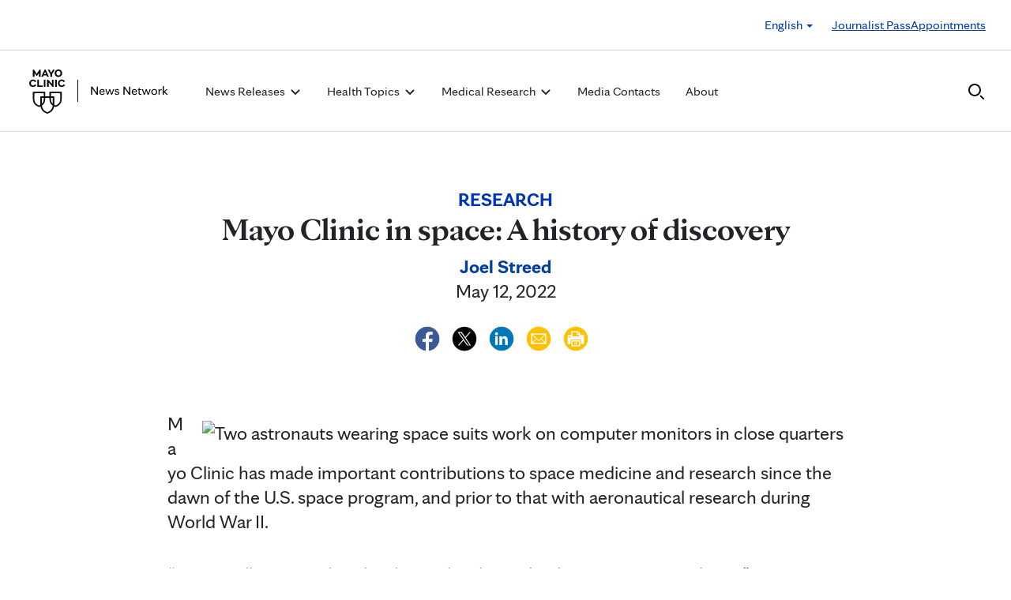

--- FILE ---
content_type: text/css
request_url: https://newsnetwork.mayoclinic.org/wp-content/plugins/carehubs-core/Public/css/PostArchive/app-core-post-archive-Stack.css?ver=4.2.167
body_size: 232
content:
.ch-archive-stack-item {margin-bottom: 40px;}
.ch-archive-stack-item .stack-image {margin-bottom: 24px;}
.ch-archive-stack-item .stack-categories {margin-bottom: 8px;}
.ch-archive-stack-item .stack-title .h1, .ch-archive-stack-item .stack-title .h2, .ch-archive-stack-item .stack-title .h3 {margin-top: 0px;margin-bottom: 8px;}
.ch-archive-stack-item .stack-cta {display: flex;align-items: center;justify-content: space-between;}
